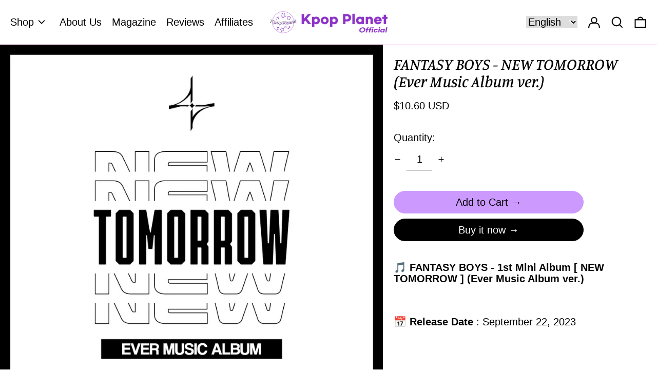

--- FILE ---
content_type: text/css
request_url: https://k-pop-planet.com/cdn/shop/t/26/assets/custom.css?v=1930503132215879511760400157
body_size: -110
content:
.rich-text-image{width:230px;display:inline-block;margin-bottom:10px}.footer-logo-text{margin-top:10px;font-size:16px}.footer-logo-text p{line-height:1.3}.logo-list-item{max-width:250px;text-align:center;padding:0 10px}.logo-text-title{font-weight:600;margin-bottom:8px}.logo-text-description{font-size:18px}.badges-wrap{margin-top:10px;text-align:left}.product-content-container .badges-wrap{margin-top:20px}.badge{font-size:13px;padding:4px 8px;border-radius:15px}.featured-collection-grid{gap:30px;padding:30px}.product-list-section-grid{padding:15px 0 15px 15px;display:grid;grid-gap:15px}.product-grid-title{display:-webkit-box;-webkit-box-orient:vertical;-webkit-line-clamp:2;overflow:hidden;text-overflow:ellipsis;white-space:normal;line-height:1.2rem;height:2.4rem}.product-grid-prices{display:flex;flex-direction:row-reverse;justify-content:flex-end;gap:5px;flex-wrap:wrap;white-space:nowrap}.product-recommendations-container .font-heading.text-2xl{font-size:1rem!important}.rich-text-image-wrap{display:flex;align-items:center;gap:20px}.shopify-policy__container{margin-top:60px!important;margin-bottom:100px!important}.shopify-policy__title{font-size:30px!important;font-weight:600!important;margin-bottom:40px!important}.shopify-policy__body{font-size:16px!important}.price-from{font-size:16px}.reduce-height .py-theme{padding-top:12px;padding-bottom:12px}@media (max-width:768px){.shopify-policy__title{font-size:25px!important}.rich-text-image{width:180px}.logo-list-item{max-width:50%}.logo-text-description{font-size:16px}.logo-list-item-wrap{row-gap:10px}.featured-collection-grid{gap:10px;padding:20px 10px}.product-grid-title{line-height:1.1rem;-webkit-line-clamp:3;height:calc(1.1rem * 3)}.rich-text-image-wrap{flex-direction:column;align-items:flex-start;gap:0}.badge,.price-from{font-size:12px}.product-title-block.text-xl{font-size:25px}}
/*# sourceMappingURL=/cdn/shop/t/26/assets/custom.css.map?v=1930503132215879511760400157 */
